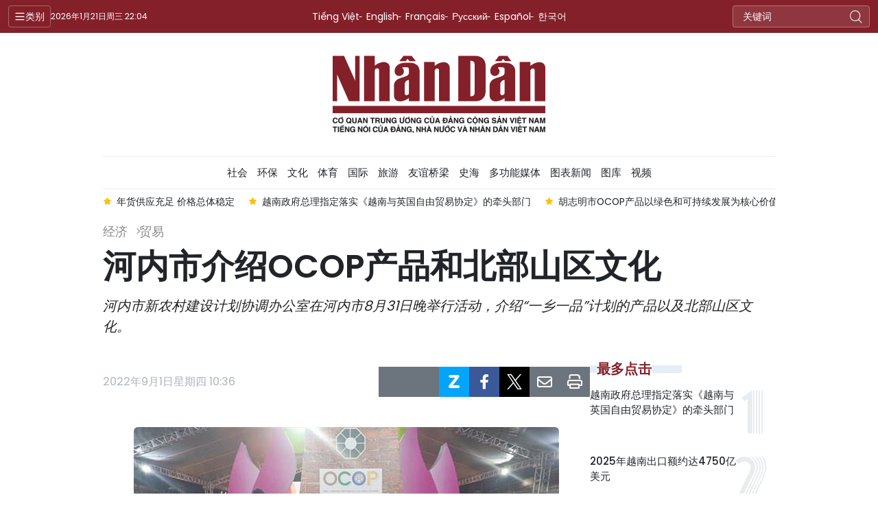

--- FILE ---
content_type: text/html;charset=utf-8
request_url: https://cn.nhandan.vn/article-post103031.html
body_size: 14372
content:
<!DOCTYPE html> <html lang="cn" class="languages cn"> <head> <title>河内市介绍OCOP产品和北部山区文化 | Nhan Dan Online</title> <meta name="description" content="河内市新农村建设计划协调办公室在河内市8月31日晚举行活动，介绍“一乡一品”计划的产品以及北部山区文化。"/> <meta name="keywords" content="OCOP产品"/> <meta name="news_keywords" content="OCOP产品"/> <meta http-equiv="Content-Type" content="text/html; charset=utf-8" /> <meta http-equiv="X-UA-Compatible" content="IE=edge"/> <meta http-equiv="refresh" content="1800" /> <meta name="revisit-after" content="1 days" /> <meta name="viewport" content="width=device-width, initial-scale=1"> <meta http-equiv="content-language" content="vi" /> <meta name="format-detection" content="telephone=no"/> <meta name="format-detection" content="address=no"/> <meta name="apple-mobile-web-app-capable" content="yes"> <meta name="apple-mobile-web-app-status-bar-style" content="black"> <meta name="apple-mobile-web-app-title" content="Nhan Dan Online"/> <meta name="referrer" content="no-referrer-when-downgrade"/> <link rel="shortcut icon" href="https://cdn.nhandan.vn/assets/web/styles/img/favicon.ico" type="image/x-icon" /> <link rel="preconnect" href="https://cn-cdn.nhandan.vn"/> <link rel="dns-prefetch" href="https://cn-cdn.nhandan.vn"/> <link rel="preconnect" href="//www.google-analytics.com" /> <link rel="preconnect" href="//www.googletagmanager.com" /> <link rel="preconnect" href="//stc.za.zaloapp.com" /> <link rel="preconnect" href="//fonts.googleapis.com" /> <link rel="preconnect" href="//pagead2.googlesyndication.com"/> <link rel="preconnect" href="//tpc.googlesyndication.com"/> <link rel="preconnect" href="//securepubads.g.doubleclick.net"/> <link rel="preconnect" href="//accounts.google.com"/> <link rel="preconnect" href="//adservice.google.com"/> <link rel="preconnect" href="//adservice.google.com.vn"/> <link rel="preconnect" href="//www.googletagservices.com"/> <link rel="preconnect" href="//partner.googleadservices.com"/> <link rel="preconnect" href="//tpc.googlesyndication.com"/> <link rel="preconnect" href="//za.zdn.vn"/> <link rel="preconnect" href="//sp.zalo.me"/> <link rel="preconnect" href="//connect.facebook.net"/> <link rel="preconnect" href="//www.facebook.com"/> <link rel="dns-prefetch" href="//www.google-analytics.com" /> <link rel="dns-prefetch" href="//www.googletagmanager.com" /> <link rel="dns-prefetch" href="//stc.za.zaloapp.com" /> <link rel="dns-prefetch" href="//fonts.googleapis.com" /> <link rel="dns-prefetch" href="//pagead2.googlesyndication.com"/> <link rel="dns-prefetch" href="//tpc.googlesyndication.com"/> <link rel="dns-prefetch" href="//securepubads.g.doubleclick.net"/> <link rel="dns-prefetch" href="//accounts.google.com"/> <link rel="dns-prefetch" href="//adservice.google.com"/> <link rel="dns-prefetch" href="//adservice.google.com.vn"/> <link rel="dns-prefetch" href="//www.googletagservices.com"/> <link rel="dns-prefetch" href="//partner.googleadservices.com"/> <link rel="dns-prefetch" href="//tpc.googlesyndication.com"/> <link rel="dns-prefetch" href="//za.zdn.vn"/> <link rel="dns-prefetch" href="//sp.zalo.me"/> <link rel="dns-prefetch" href="//connect.facebook.net"/> <link rel="dns-prefetch" href="//www.facebook.com"/> <link rel="dns-prefetch" href="//graph.facebook.com"/> <link rel="dns-prefetch" href="//static.xx.fbcdn.net"/> <link rel="dns-prefetch" href="//staticxx.facebook.com"/> <script> var cmsConfig = { domainDesktop: 'https://cn.nhandan.vn', domainMobile: 'https://cn.nhandan.vn', domainApi: 'https://cn-api.nhandan.vn', domainStatic: 'https://cn-cdn.nhandan.vn', domainLog: 'https://cn-log.nhandan.vn', googleAnalytics: 'G-WJFP3DWEM9,UA-88665205-6', siteId: 0, pageType: 1, objectId: 103031, adsZone: 53, adsLazy: true, antiAdblock: true, }; if (window.location.protocol !== 'https:' && window.location.hostname.indexOf('nhandan.vn') !== -1) { window.location = 'https://' + window.location.hostname + window.location.pathname + window.location.hash; } var USER_AGENT=window.navigator&&window.navigator.userAgent||"",IS_MOBILE=/Android|webOS|iPhone|iPod|BlackBerry|Windows Phone|IEMobile|Mobile Safari|Opera Mini/i.test(USER_AGENT),IS_REDIRECT=!1;function setCookie(e,o,i){var n=new Date,i=(n.setTime(n.getTime()+24*i*60*60*1e3),"expires="+n.toUTCString());document.cookie=e+"="+o+"; "+i+";path=/;"}function getCookie(e){var o=document.cookie.indexOf(e+"="),i=o+e.length+1;return!o&&e!==document.cookie.substring(0,e.length)||-1===o?null:(-1===(e=document.cookie.indexOf(";",i))&&(e=document.cookie.length),unescape(document.cookie.substring(i,e)))}IS_MOBILE&&getCookie("isDesktop")&&(setCookie("isDesktop",1,-1),window.location=window.location.pathname+window.location.search,IS_REDIRECT=!0); </script> <script> if(USER_AGENT && USER_AGENT.indexOf("facebot") <= 0 && USER_AGENT.indexOf("facebookexternalhit") <= 0) { var query = ''; var hash = ''; if (window.location.search) query = window.location.search; if (window.location.hash) hash = window.location.hash; var canonicalUrl = 'https://cn.nhandan.vn/article-post103031.html' + query + hash ; var curUrl = decodeURIComponent(window.location.href); if(!location.port && curUrl != canonicalUrl){ window.location.replace(canonicalUrl); } } </script> <meta name="author" content="Nhan Dan Online" /> <meta name="copyright" content="Copyright © 2026 by Nhan Dan Online" /> <meta name="RATING" content="GENERAL" /> <meta name="GENERATOR" content="Nhan Dan Online" /> <meta content="Nhan Dan Online" itemprop="sourceOrganization" name="source"/> <meta content="news" itemprop="genre" name="medium"/> <meta name="robots" content="noarchive, max-image-preview:large, index, follow" /> <meta name="GOOGLEBOT" content="noarchive, max-image-preview:large, index, follow" /> <link rel="canonical" href="https://cn.nhandan.vn/article-post103031.html" /> <meta property="og:site_name" content="Nhan Dan Online"/> <meta property="og:rich_attachment" content="true"/> <meta property="og:type" content="article"/> <meta property="og:url" content="https://cn.nhandan.vn/article-post103031.html"/> <meta property="og:image" content="https://cn-cdn.nhandan.vn/images/[base64]/vna-potal-khai-mac-su-kien-gioi-thieu-san-pham-ocop-gan-voi-van-hoa-cac-tinh-mien-nui-phia-bac-6308885-310.jpg.webp"/> <meta property="og:image:width" content="1200"/> <meta property="og:image:height" content="630"/> <meta property="og:title" content="河内市介绍OCOP产品和北部山区文化"/> <meta property="og:description" content="河内市新农村建设计划协调办公室在河内市8月31日晚举行活动，介绍“一乡一品”计划的产品以及北部山区文化。"/> <meta name="twitter:card" value="summary"/> <meta name="twitter:url" content="https://cn.nhandan.vn/article-post103031.html"/> <meta name="twitter:title" content="河内市介绍OCOP产品和北部山区文化"/> <meta name="twitter:description" content="河内市新农村建设计划协调办公室在河内市8月31日晚举行活动，介绍“一乡一品”计划的产品以及北部山区文化。"/> <meta name="twitter:image" content="https://cn-cdn.nhandan.vn/images/[base64]/vna-potal-khai-mac-su-kien-gioi-thieu-san-pham-ocop-gan-voi-van-hoa-cac-tinh-mien-nui-phia-bac-6308885-310.jpg.webp"/> <meta name="twitter:site" content="@Nhan Dan Online"/> <meta name="twitter:creator" content="@Nhan Dan Online"/> <meta property="article:publisher" content="https://www.facebook.com/nhandandientutiengviet" /> <meta property="article:tag" content="'OCOP产品'"/> <meta property="article:section" content="经济,贸易" /> <meta property="article:published_time" content="2022-09-01T17:36:22+0700"/> <meta property="article:modified_time" content="2022-09-01T18:45:20+0700"/> <script type="application/ld+json"> { "@context": "http://schema.org", "@type": "Organization", "name": "Nhan Dan Online", "url": "https://cn.nhandan.vn", "logo": "https://cn-cdn.nhandan.vn/assets/web/styles/img/logo.png", "foundingDate": "1951", "founders": [ { "@type": "Person", "name": "Cơ quan Trung ương của Đảng Cộng sản Việt Nam, Tiếng nói của Đảng, Nhà nước và nhân dân Việt Nam" } ], "address": [ { "@type": "PostalAddress", "streetAddress": "71 Hàng Trống, Hà Nội", "addressLocality": "Hà Nội City", "addressRegion": "Northeast", "postalCode": "100000", "addressCountry": "VNM" } ], "contactPoint": [ { "@type": "ContactPoint", "telephone": "+84-243-825-4231", "contactType": "customer service" }, { "@type": "ContactPoint", "telephone": "+84-243-825-4232", "contactType": "customer service" } ], "sameAs": ["https://www.facebook.com/nhandandientutiengviet", "https://www.youtube.com/@radionhandan", "https://www.youtube.com/@baonhandanmedia"] } </script> <script type="application/ld+json"> { "@context" : "https://schema.org", "@type" : "WebSite", "name": "Nhan Dan Online", "url": "https://cn.nhandan.vn", "alternateName" : "Báo Nhân Dân, Cơ quan của Cơ quan Trung ương của Đảng Cộng sản Việt Nam, Tiếng nói của Đảng, Nhà nước và nhân dân Việt Nam", "potentialAction": { "@type": "SearchAction", "target": { "@type": "EntryPoint", "urlTemplate": "https://cn.nhandan.vn/search/?q={search_term_string}" }, "query-input": "required name=search_term_string" } } </script> <script type="application/ld+json"> { "@context":"http://schema.org", "@type":"BreadcrumbList", "itemListElement":[ { "@type":"ListItem", "position":1, "item":{ "@id":"https://cn.nhandan.vn/economic_commercial/", "name":"贸易" } } ] } </script> <script type="application/ld+json"> { "@context": "http://schema.org", "@type": "NewsArticle", "mainEntityOfPage":{ "@type":"WebPage", "@id":"https://cn.nhandan.vn/article-post103031.html" }, "headline": "河内市介绍OCOP产品和北部山区文化", "description": "河内市新农村建设计划协调办公室在河内市8月31日晚举行活动，介绍“一乡一品”计划的产品以及北部山区文化。", "image": { "@type": "ImageObject", "url": "https://cn-cdn.nhandan.vn/images/[base64]/vna-potal-khai-mac-su-kien-gioi-thieu-san-pham-ocop-gan-voi-van-hoa-cac-tinh-mien-nui-phia-bac-6308885-310.jpg.webp", "width" : 1200, "height" : 675 }, "datePublished": "2022-09-01T17:36:22+0700", "dateModified": "2022-09-01T18:45:20+0700", "author": { "@type": "Person", "name": "" }, "publisher": { "@type": "Organization", "name": "Nhan Dan Online", "logo": { "@type": "ImageObject", "url": "https://cn-cdn.nhandan.vn/assets/web/styles/img/logo.png" } } } </script> <link rel="preload" href="https://en-cdn.nhandan.vn/assets/web/styles/css/main.min-1.0.21.css" as="style"> <link rel="preload" href="https://en-cdn.nhandan.vn/assets/web/js/main.min-1.0.17.js" as="script"> <link rel="preload" href="https://en-cdn.nhandan.vn/assets/web/js/detail.min-1.0.7.js" as="script"> <link id="cms-style" rel="stylesheet" href="https://en-cdn.nhandan.vn/assets/web/styles/css/main.min-1.0.21.css"> <script type="text/javascript"> var _metaOgUrl = 'https://cn.nhandan.vn/article-post103031.html'; var page_title = document.title; var tracked_url = window.location.pathname + window.location.search + window.location.hash; var cate_path = 'economic_commercial'; if (cate_path.length > 0) { tracked_url = "/" + cate_path + tracked_url; } </script> <script async="" src="https://www.googletagmanager.com/gtag/js?id=G-WJFP3DWEM9"></script> <script> window.dataLayer = window.dataLayer || []; function gtag(){dataLayer.push(arguments);} gtag('js', new Date()); gtag('config', 'G-WJFP3DWEM9', {page_path: tracked_url}); gtag('config', 'UA-88665205-6', {page_path: tracked_url}); </script> <script>window.dataLayer = window.dataLayer || [];dataLayer.push({'pageCategory': '/economic_commercial'});</script> <script> window.dataLayer = window.dataLayer || []; dataLayer.push({ 'event': 'Pageview', 'articleId': '103031', 'articleTitle': '河内市介绍OCOP产品和北部山区文化', 'articleCategory': '经济,贸易', 'articleAlowAds': true, 'articleType': 'detail\-normal', 'articleTags': 'OCOP产品', 'articlePublishDate': '2022-09-01T17:36:22+0700', 'articleThumbnail': 'https://cn-cdn.nhandan.vn/images/[base64]/vna-potal-khai-mac-su-kien-gioi-thieu-san-pham-ocop-gan-voi-van-hoa-cac-tinh-mien-nui-phia-bac-6308885-310.jpg.webp', 'articleShortUrl': 'https://cn.nhandan.vn/article-post103031.html', 'articleFullUrl': 'https://cn.nhandan.vn/article-post103031.html', }); </script> <script type='text/javascript'> gtag('event', 'article_page',{ 'articleId': '103031', 'articleTitle': '河内市介绍OCOP产品和北部山区文化', 'articleCategory': '经济,贸易', 'articleAlowAds': true, 'articleType': 'detail\-normal', 'articleTags': 'OCOP产品', 'articlePublishDate': '2022-09-01T17:36:22+0700', 'articleThumbnail': 'https://cn-cdn.nhandan.vn/images/[base64]/vna-potal-khai-mac-su-kien-gioi-thieu-san-pham-ocop-gan-voi-van-hoa-cac-tinh-mien-nui-phia-bac-6308885-310.jpg.webp', 'articleShortUrl': 'https://cn.nhandan.vn/article-post103031.html', 'articleFullUrl': 'https://cn.nhandan.vn/article-post103031.html', }); </script> <script type="text/javascript"> (function() { var _sf_async_config = window._sf_async_config = (window._sf_async_config || {}); _sf_async_config.uid = 66981; _sf_async_config.domain = 'nhandan.vn'; _sf_async_config.flickerControl = false; _sf_async_config.useCanonical = true; _sf_async_config.useCanonicalDomain = true; _sf_async_config.sections = '经济,贸易'; _sf_async_config.authors = ''; function loadChartbeat() { var e = document.createElement('script'); var n = document.getElementsByTagName('script')[0]; e.type = 'text/javascript'; e.async = true; e.src = '//static.chartbeat.com/js/chartbeat.js';; n.parentNode.insertBefore(e, n); } loadChartbeat(); })(); </script> <script async src="//static.chartbeat.com/js/chartbeat_mab.js"></script> <script async src="https://sp.zalo.me/plugins/sdk.js"></script> </head> <body class="detail-normal"> <div id="sdaWeb_SdaMasthead" class="rennab rennab-top" data-platform="1" data-position="Web_SdaMasthead" style="display:none"> </div> <header class="site-header"> <div class="topnav"> <p class="menu">类别</p> <time class="time" id="today"></time> <a href="/" class="logo" title="Nhan Dan Online">Nhan Dan Online</a> <div class="language"> <a href="https://nhandan.vn/" target="_blank" title="Tiếng Việt">Tiếng Việt</a> <a href="https://en.nhandan.vn" target="_blank" title="English">English</a> <a href="https://fr.nhandan.vn" target="_blank" title="Français">Français</a> <a href="https://ru.nhandan.vn" target="_blank" title="Русский">Русский</a> <a href="https://es.nhandan.vn" target="_blank" title="Español">Español</a> <a href="https://kr.nhandan.vn" target="_blank" title="한국어">한국어</a> </div> <div class="search-form"> <input class="txtsearch" placeholder="关键词"/> <i class="ic-search btn_search"></i> </div> </div> <div class="navigation"> <div class="wrapper"> <ul class="menu"> <li> <a class="" href="https://cn.nhandan.vn/political/" title="政治">政治</a> <i class="ic-right"></i> <ul class="sub-menu"> <li> <a href="https://cn.nhandan.vn/national_news/" title="内政">内政</a> </li> <li> <a href="https://cn.nhandan.vn/national_relationship/" title="对外">对外</a> </li> <li> <a href="https://cn.nhandan.vn/national_review/" title="时评">时评</a> </li> </ul> </li> <li> <a class="active" href="https://cn.nhandan.vn/economic/" title="经济">经济</a> <i class="ic-right"></i> <ul class="sub-menu"> <li> <a href="https://cn.nhandan.vn/investment_economic/" title="投资">投资</a> </li> <li> <a href="https://cn.nhandan.vn/economic_commercial/" title="贸易">贸易</a> </li> <li> <a href="https://cn.nhandan.vn/finalcial/" title="金融-股市">金融-股市</a> </li> <li> <a href="https://cn.nhandan.vn/economy_intergration/" title="融入国际经济">融入国际经济</a> </li> <li> <a href="https://cn.nhandan.vn/economic_policy/" title="越南经济政策">越南经济政策</a> </li> </ul> </li> <li> <a class="" href="https://cn.nhandan.vn/society/" title="社会">社会</a> <i class="ic-right"></i> <ul class="sub-menu"> <li> <a href="https://cn.nhandan.vn/education/" title="教育">教育</a> </li> <li> <a href="https://cn.nhandan.vn/scientic/" title="科技">科技</a> </li> <li> <a href="https://cn.nhandan.vn/law/" title="法律">法律</a> </li> </ul> </li> <li> <a class="" href="https://cn.nhandan.vn/environment/" title="环保">环保</a> </li> <li> <a class="" href="https://cn.nhandan.vn/culture/" title="文化">文化</a> </li> <li> <a class="" href="https://cn.nhandan.vn/sports/" title="体育">体育</a> <i class="ic-right"></i> <ul class="sub-menu"> <li> <a href="https://cn.nhandan.vn/the-thao-trong-nuoc/" title="国内体育">国内体育</a> </li> <li> <a href="https://cn.nhandan.vn/the-thao-nuoc-ngoai/" title="国际体育">国际体育</a> </li> </ul> </li> <li> <a class="" href="https://cn.nhandan.vn/international/" title="国际">国际</a> <i class="ic-right"></i> <ul class="sub-menu"> <li> <a href="https://cn.nhandan.vn/hot_news/" title="热点新闻">热点新闻</a> </li> <li> <a href="https://cn.nhandan.vn/in_forcus/" title="国际焦点">国际焦点</a> </li> </ul> </li> <li> <a class="" href="https://cn.nhandan.vn/tourism/" title="旅游">旅游</a> <i class="ic-right"></i> <ul class="sub-menu"> <li> <a href="https://cn.nhandan.vn/tourism_destination/" title="旅游景点">旅游景点</a> </li> <li> <a href="https://cn.nhandan.vn/tourism_food/" title="越南佳肴">越南佳肴</a> </li> </ul> </li> <li> <a class="" href="https://cn.nhandan.vn/friendship_bridge/" title="友谊桥梁">友谊桥梁</a> <i class="ic-right"></i> <ul class="sub-menu"> <li> <a href="https://cn.nhandan.vn/fb_vietnam_international/" title="越南与世界">越南与世界</a> </li> <li> <a href="https://cn.nhandan.vn/fb_vietnam_china/" title="越中友谊">越中友谊</a> </li> </ul> </li> <li> <a class="" href="https://cn.nhandan.vn/documentation/" title="史海">史海</a> <i class="ic-right"></i> <ul class="sub-menu"> <li> <a href="https://cn.nhandan.vn/important-documents/" title="资料文件">资料文件</a> </li> </ul> </li> <li> <a class="" href="https://cn.nhandan.vn/photo-news/" title="图库">图库</a> <i class="ic-right"></i> <ul class="sub-menu"> <li> <a href="https://cn.nhandan.vn/national-diplomatic/" title="内政-外交">内政-外交</a> </li> <li> <a href="https://cn.nhandan.vn/economy/" title="经贸">经贸</a> </li> <li> <a href="https://cn.nhandan.vn/social-cultural/" title="社会-文化">社会-文化</a> </li> <li> <a href="https://cn.nhandan.vn/风土人情/" title="风土人情">风土人情</a> </li> </ul> </li> <li> <a class="" href="https://cn.nhandan.vn/multimedia/" title="视频">视频</a> </li> <li> <a class="" href="https://cn.nhandan.vn/mega-story/" title="多功能媒体">多功能媒体</a> </li> <li> <a class="" href="https://cn.nhandan.vn/infographic/" title="图表新闻">图表新闻</a> </li> <li> <a href="/about-us.html" title="人民报社简介">人民报社简介</a> </li> </ul> </div> </div> <a class="nhandan-logo" href="/" title="Nhan Dan Online">Nhan Dan Online</a> <div class="wrapper-menu"> <ul class="menu container"> <li><a href="/" title="Home"><i class="ic-home"></i></a></li> <li> <a class="" href="https://cn.nhandan.vn/political/" title="政治">政治</a> <ul class="sub-menu"> <li> <a href="https://cn.nhandan.vn/national_news/" title="内政">内政</a> </li> <li> <a href="https://cn.nhandan.vn/national_relationship/" title="对外">对外</a> </li> <li> <a href="https://cn.nhandan.vn/national_review/" title="时评">时评</a> </li> </ul> </li> <li> <a class="active" href="https://cn.nhandan.vn/economic/" title="经济">经济</a> <ul class="sub-menu"> <li> <a href="https://cn.nhandan.vn/investment_economic/" title="投资">投资</a> </li> <li> <a href="https://cn.nhandan.vn/economic_commercial/" title="贸易">贸易</a> </li> <li> <a href="https://cn.nhandan.vn/finalcial/" title="金融-股市">金融-股市</a> </li> <li> <a href="https://cn.nhandan.vn/economy_intergration/" title="融入国际经济">融入国际经济</a> </li> <li> <a href="https://cn.nhandan.vn/economic_policy/" title="越南经济政策">越南经济政策</a> </li> </ul> </li> <li> <a class="" href="https://cn.nhandan.vn/society/" title="社会">社会</a> <ul class="sub-menu"> <li> <a href="https://cn.nhandan.vn/education/" title="教育">教育</a> </li> <li> <a href="https://cn.nhandan.vn/scientic/" title="科技">科技</a> </li> <li> <a href="https://cn.nhandan.vn/law/" title="法律">法律</a> </li> </ul> </li> <li> <a class="" href="https://cn.nhandan.vn/environment/" title="环保">环保</a> </li> <li> <a class="" href="https://cn.nhandan.vn/culture/" title="文化">文化</a> </li> <li> <a class="" href="https://cn.nhandan.vn/sports/" title="体育">体育</a> <ul class="sub-menu"> <li> <a href="https://cn.nhandan.vn/the-thao-trong-nuoc/" title="国内体育">国内体育</a> </li> <li> <a href="https://cn.nhandan.vn/the-thao-nuoc-ngoai/" title="国际体育">国际体育</a> </li> </ul> </li> <li> <a class="" href="https://cn.nhandan.vn/international/" title="国际">国际</a> <ul class="sub-menu"> <li> <a href="https://cn.nhandan.vn/hot_news/" title="热点新闻">热点新闻</a> </li> <li> <a href="https://cn.nhandan.vn/in_forcus/" title="国际焦点">国际焦点</a> </li> </ul> </li> <li> <a class="" href="https://cn.nhandan.vn/tourism/" title="旅游">旅游</a> <ul class="sub-menu"> <li> <a href="https://cn.nhandan.vn/tourism_destination/" title="旅游景点">旅游景点</a> </li> <li> <a href="https://cn.nhandan.vn/tourism_food/" title="越南佳肴">越南佳肴</a> </li> </ul> </li> <li> <a class="" href="https://cn.nhandan.vn/friendship_bridge/" title="友谊桥梁">友谊桥梁</a> <ul class="sub-menu"> <li> <a href="https://cn.nhandan.vn/fb_vietnam_international/" title="越南与世界">越南与世界</a> </li> <li> <a href="https://cn.nhandan.vn/fb_vietnam_china/" title="越中友谊">越中友谊</a> </li> </ul> </li> <li> <a class="" href="https://cn.nhandan.vn/documentation/" title="史海">史海</a> <ul class="sub-menu"> <li> <a href="https://cn.nhandan.vn/important-documents/" title="资料文件">资料文件</a> </li> </ul> </li> <li> <a class="" href="https://cn.nhandan.vn/mega-story/" title="多功能媒体">多功能媒体</a> </li> <li> <a class="" href="https://cn.nhandan.vn/infographic/" title="图表新闻">图表新闻</a> </li> <li> <a class="" href="https://cn.nhandan.vn/photo-news/" title="图库">图库</a> <ul class="sub-menu"> <li> <a href="https://cn.nhandan.vn/national-diplomatic/" title="内政-外交">内政-外交</a> </li> <li> <a href="https://cn.nhandan.vn/economy/" title="经贸">经贸</a> </li> <li> <a href="https://cn.nhandan.vn/social-cultural/" title="社会-文化">社会-文化</a> </li> <li> <a href="https://cn.nhandan.vn/风土人情/" title="风土人情">风土人情</a> </li> </ul> </li> <li> <a class="" href="https://cn.nhandan.vn/multimedia/" title="视频">视频</a> </li> </ul> </div> <div class="container"> <div class="news swiper"> <div class="swiper-wrapper"> <a href="https://cn.nhandan.vn/article-post148804.html" class="swiper-slide text cms-link" title="2025年越南出口额约达4750亿美元">2025年越南出口额约达4750亿美元</a> <a href="https://cn.nhandan.vn/article-post148737.html" class="swiper-slide text cms-link" title="年货供应充足 价格总体稳定">年货供应充足 价格总体稳定</a> <a href="https://cn.nhandan.vn/article-post148636.html" class="swiper-slide text cms-link" title="越南政府总理指定落实《越南与英国自由贸易协定》的牵头部门">越南政府总理指定落实《越南与英国自由贸易协定》的牵头部门</a> <a href="https://cn.nhandan.vn/article-post148596.html" class="swiper-slide text cms-link" title="胡志明市OCOP产品以绿色和可持续发展为核心价值">胡志明市OCOP产品以绿色和可持续发展为核心价值</a> <a href="https://cn.nhandan.vn/article-post148570.html" class="swiper-slide text cms-link" title="劳保贸易经济区：发挥东西经济走廊贸易枢纽作用">劳保贸易经济区：发挥东西经济走廊贸易枢纽作用</a> </div> </div> </div> </header> <div class="site-body"> <div id="sdaWeb_SdaBackground" class="rennab " data-platform="1" data-position="Web_SdaBackground" style="display:none"> </div> <div class="container"> <div id="sdaWeb_SdaTop" class="rennab " data-platform="1" data-position="Web_SdaTop" style="display:none"> </div> <div class="article"> <div class="breadcrumb breadcrumb-detail"> <h2 class="main"> <a href="https://cn.nhandan.vn/economic/" title="经济">经济</a> </h2> <h2 class="main"> <a href="https://cn.nhandan.vn/economic_commercial/" title="贸易" class="active">贸易</a> </h2> </div> <div class="article__header"> <h1 class="article__title cms-title"> 河内市介绍OCOP产品和北部山区文化 </h1> <div class="article__sapo cms-desc"> <em></em>河内市新农村建设计划协调办公室在河内市8月31日晚举行活动，介绍“一乡一品”计划的产品以及北部山区文化。 </div> <div id="sdaWeb_SdaArticleAfterSapo" class="rennab " data-platform="1" data-position="Web_SdaArticleAfterSapo" style="display:none"> </div> </div> <div class="col"> <div class="main-col content-col"> <div class="article__meta"> <time class="time" datetime="2022-09-01T17:36:22+0700" data-time="1662028582" data-format="long">2022年09月01日星期四 17:36</time> <meta class="cms-date" itemprop="datePublished" content="2022-09-01T17:36:22+0700"> <div class="features article__social"> <button class="weibo" data-rel="weibo" data-href="https://cn.nhandan.vn/article-post103031.html" title="Weibo"><i class="weibo"></i></button> <button class="wechat" data-rel="wechat" data-href="https://cn.nhandan.vn/article-post103031.html" title="Wechat"><i class="wechat"></i></button> <a href="javascript:void(0);" class="zalo zalo-share-button" title="Zalo" data-href="https://cn.nhandan.vn/article-post103031.html" data-oaid="342066505784138899" data-layout="1" data-color="blue" data-customize="true"> <i class="ic-zalo"></i></a> <a href="javascript:void(0);" class="item fb" data-href="https://cn.nhandan.vn/article-post103031.html" data-rel="facebook" title="Facebook"><i class="ic-facebook"></i></a> <a href="javascript:void(0);" class="item twitter" data-href="https://cn.nhandan.vn/article-post103031.html" data-rel="twitter" title="Twitter"><i class="ic-twitter"></i></a> <a href="javascript:void(0);" class="mail sendmail" data-href="https://cn.nhandan.vn/article-post103031.html" title="Gửi mail"><i class="ic-email"></i></a> <a href="javascript:void(0);" class="print sendprint" title="Print" data-href="/print.html?id=103031"> <i class="ic-print"></i></a> </div> </div> <figure class="article__avatar "> <img class="cms-photo" src="https://cn-cdn.nhandan.vn/images/[base64]/vna-potal-khai-mac-su-kien-gioi-thieu-san-pham-ocop-gan-voi-van-hoa-cac-tinh-mien-nui-phia-bac-6308885-310.jpg" alt="“一乡一品”展位。（图片来源：越通社 ）" cms-photo-caption="“一乡一品”展位。（图片来源：越通社 ）"/> <figcaption>“一乡一品”展位。（图片来源：越通社 ）</figcaption> </figure> <div id="sdaWeb_SdaArticleAfterAvatar" class="rennab " data-platform="1" data-position="Web_SdaArticleAfterAvatar" style="display:none"> </div> <div class="article__body zce-content-body cms-body" itemprop="articleBody"> <p>河内市新农村建设计划协调办公室副主任阮文志表示，该活动为各组织和个人推介“一乡一品”计划的产品和全国各地土特产，促进贸易活动等提供平台。</p>
<p>“一乡一品”计划目标是到2025年至少推出1万个产品，是农村地区经济发展核心计划，也是2021-2025年阶段国家新农村建设目标计划的重要任务。</p>
<div class="sda_middle"> <div id="sdaWeb_SdaArticleMiddle" class="rennab fyi" data-platform="1" data-position="Web_SdaArticleMiddle"> </div>
</div>
<p>河内市共有1350个手工艺村，是全国手工艺村总数最多的地方。河内市每个手工艺村都有自己的特色，创造出具有民族文化特色的独特而精致的产品。河内市9900多种农产品和食品贴有可追溯性的二维码。</p>
<p>目前，河内市共有1649个OCOP产品，在市场上逐步站稳脚跟，受到广大消费者的青睐，助力农民扩大生产规模，提高产品价值，从而提高农民的物质和精神生活条件。</p>
<p>为可持续发展OCOP的产品，河内市正在集中解决五个基本问题，包括打造品牌；原材料规划与发展；发展有机农业、应用高科技、加工工业和收获后保鲜技术；实现投资资源多样化，开拓与扩大市场，深入参加国内外供应链。（完）</p> <div id="sdaWeb_SdaArticleAfterBody" class="rennab " data-platform="1" data-position="Web_SdaArticleAfterBody" style="display:none"> </div> </div> <div class="article-footer"> <div class="related-news"> <h3 class="box-heading"> <span class="title">相关资讯</span> </h3> <div class="box-content" data-source="related-news"> <article class="story"> <h2 class="story__heading" data-tracking="102480"> <a class=" cms-link" href="https://cn.nhandan.vn/article-post102480.html" title="2022年河内OCOP产品周开幕"> 2022年河内OCOP产品周开幕 </a> </h2> </article> <article class="story"> <h2 class="story__heading" data-tracking="102557"> <a class=" cms-link" href="https://cn.nhandan.vn/article-post102557.html" title="越南OCOP产品大力进入日本超市体系"> 越南OCOP产品大力进入日本超市体系 </a> </h2> </article> <article class="story"> <h2 class="story__heading" data-tracking="96298"> <a class=" cms-link" href="https://cn.nhandan.vn/article-post96298.html" title="越南OCOP产品走出国门"> 越南OCOP产品走出国门 </a> </h2> </article> <article class="story"> <h2 class="story__heading" data-tracking="92121"> <a class=" cms-link" href="https://cn.nhandan.vn/article-post92121.html" title="河内市OCOP产品数量领先全国【图表新闻】"> 河内市OCOP产品数量领先全国【图表新闻】 </a> </h2> </article> </div> </div> <div id="sdaWeb_SdaArticleAfterRelated" class="rennab " data-platform="1" data-position="Web_SdaArticleAfterRelated" style="display:none"> </div> <div class="article__tag"> <a href="https://cn.nhandan.vn/tag/ocop-6-tag4289.html" title="OCOP产品">OCOP产品</a> </div> <div class="article-comment" data-id="103031" data-type="20"></div> <div id="sdaWeb_SdaArticleAfterComment" class="rennab " data-platform="1" data-position="Web_SdaArticleAfterComment" style="display:none"> </div> </div> </div> <div class="sub-col sidebar-right"> <div id="sidebar-top-1"> <div id="sdaWeb_SdaRight1" class="rennab " data-platform="1" data-position="Web_SdaRight1" style="display:none"> </div> <div id="sdaWeb_SdaRight2" class="rennab " data-platform="1" data-position="Web_SdaRight2" style="display:none"> </div> <div class="trending fyi-position"> <div class="box-heading"> <span class="title"> 最多点击 </span> </div> <div class="box-content" data-source="mostread-news"> <article class="story"> <h4 class="story__heading" data-tracking="148636"> <a class=" cms-link" href="https://cn.nhandan.vn/article-post148636.html" title="越南政府总理指定落实《越南与英国自由贸易协定》的牵头部门"> 越南政府总理指定落实《越南与英国自由贸易协定》的牵头部门 </a> </h4> </article> <article class="story"> <h4 class="story__heading" data-tracking="148804"> <a class=" cms-link" href="https://cn.nhandan.vn/article-post148804.html" title="2025年越南出口额约达4750亿美元"> 2025年越南出口额约达4750亿美元 </a> </h4> </article> <article class="story"> <h4 class="story__heading" data-tracking="148737"> <a class=" cms-link" href="https://cn.nhandan.vn/article-post148737.html" title="年货供应充足 价格总体稳定"> 年货供应充足 价格总体稳定 </a> </h4> </article> <article class="story"> <h4 class="story__heading" data-tracking="148732"> <a class=" cms-link" href="https://cn.nhandan.vn/article-post148732.html" title="[直播] 越南U23队以0比3不敌中国U23队，将与韩国U23队争夺季军"> [直播] 越南U23队以0比3不敌中国U23队，将与韩国U23队争夺季军 </a> </h4> </article> <article class="story"> <h4 class="story__heading" data-tracking="148699"> <a class=" cms-link" href="https://cn.nhandan.vn/article-post148699.html" title="越南U23队决心再创奇迹"> 越南U23队决心再创奇迹 </a> </h4> </article> </div> </div> <div class="top-stories fyi-position"> <div class="box-heading"> <span class="title">滚动新闻</span> </div> <div class="box-content" data-source="latest-news"> <article class="story"> <time class="time" datetime="2026-01-21T22:28:58+0700" data-time="1769009338"> 2026年01月21日星期三 22:28 </time> <h2 class="story__heading" data-tracking="148804"> <a class=" cms-link" href="https://cn.nhandan.vn/article-post148804.html" title="2025年越南出口额约达4750亿美元"> 2025年越南出口额约达4750亿美元 </a> </h2> <div class="story__summary story__shorten"> <p>得益于政府和政府总理的密切而果断的指导，以及各部委和机构以高度责任感主动参与，尽管国际经济贸易环境动荡，2025年越南的出口活动继续保持增长势头。</p> </div> </article> <article class="story"> <time class="time" datetime="2026-01-20T23:10:26+0700" data-time="1768925426"> 2026年01月20日星期二 23:10 </time> <h2 class="story__heading" data-tracking="148737"> <a class=" cms-link" href="https://cn.nhandan.vn/article-post148737.html" title="年货供应充足 价格总体稳定"> 年货供应充足 价格总体稳定 </a> </h2> </article> <article class="story"> <time class="time" datetime="2026-01-19T15:33:08+0700" data-time="1768811588"> 2026年01月19日星期一 15:33 </time> <h2 class="story__heading" data-tracking="148636"> <a class=" cms-link" href="https://cn.nhandan.vn/article-post148636.html" title="越南政府总理指定落实《越南与英国自由贸易协定》的牵头部门"> 越南政府总理指定落实《越南与英国自由贸易协定》的牵头部门 </a> </h2> </article> <article class="story"> <time class="time" datetime="2026-01-18T14:40:18+0700" data-time="1768722018"> 2026年01月18日星期日 14:40 </time> <h2 class="story__heading" data-tracking="148596"> <a class=" cms-link" href="https://cn.nhandan.vn/article-post148596.html" title="胡志明市OCOP产品以绿色和可持续发展为核心价值"> 胡志明市OCOP产品以绿色和可持续发展为核心价值 </a> </h2> </article> <article class="story"> <time class="time" datetime="2026-01-17T15:28:44+0700" data-time="1768638524"> 2026年01月17日星期六 15:28 </time> <h2 class="story__heading" data-tracking="148570"> <a class=" cms-link" href="https://cn.nhandan.vn/article-post148570.html" title="劳保贸易经济区：发挥东西经济走廊贸易枢纽作用"> 劳保贸易经济区：发挥东西经济走廊贸易枢纽作用 </a> </h2> </article> </div> </div> <div id="sdaWeb_SdaRight3" class="rennab " data-platform="1" data-position="Web_SdaRight3" style="display:none"> </div> </div><div id="sidebar-sticky-1"> <div id="sdaWeb_SdaLeftSticky" class="rennab " data-platform="1" data-position="Web_SdaLeftSticky" style="display:none"> </div> </div> </div> </div> </div> <div class="many-pack decor-top"> <h3 class="box-heading"> <a href="https://cn.nhandan.vn/economic_commercial/" title="贸易" class="title"> 特别推荐 </a> </h3> <div class="box-content content-list" data-source="recommendation-53"> <article class="story"> <figure class="story__thumb"> <a class="cms-link" href="https://cn.nhandan.vn/article-post148804.html" title="2025年越南出口额约达4750亿美元"> <img class="lazyload" src="[data-uri]" data-src="https://cn-cdn.nhandan.vn/images/3a02f14e96e60dfdee76b8b51f89bf2afa06f49208eadb527e8fb977670df622f2ac07c94e81d20885192a9ccecbc815/xk.jpg.webp" data-srcset="https://cn-cdn.nhandan.vn/images/3a02f14e96e60dfdee76b8b51f89bf2afa06f49208eadb527e8fb977670df622f2ac07c94e81d20885192a9ccecbc815/xk.jpg.webp 1x, https://cn-cdn.nhandan.vn/images/414a9467214f2d17e57663e1a989517cfa06f49208eadb527e8fb977670df622f2ac07c94e81d20885192a9ccecbc815/xk.jpg.webp 2x" alt="附图。"> <noscript><img src="https://cn-cdn.nhandan.vn/images/3a02f14e96e60dfdee76b8b51f89bf2afa06f49208eadb527e8fb977670df622f2ac07c94e81d20885192a9ccecbc815/xk.jpg.webp" srcset="https://cn-cdn.nhandan.vn/images/3a02f14e96e60dfdee76b8b51f89bf2afa06f49208eadb527e8fb977670df622f2ac07c94e81d20885192a9ccecbc815/xk.jpg.webp 1x, https://cn-cdn.nhandan.vn/images/414a9467214f2d17e57663e1a989517cfa06f49208eadb527e8fb977670df622f2ac07c94e81d20885192a9ccecbc815/xk.jpg.webp 2x" alt="附图。" class="image-fallback"></noscript> </a> </figure> <h2 class="story__heading" data-tracking="148804"> <a class=" cms-link" href="https://cn.nhandan.vn/article-post148804.html" title="2025年越南出口额约达4750亿美元"> 2025年越南出口额约达4750亿美元 </a> </h2> </article> <article class="story"> <figure class="story__thumb"> <a class="cms-link" href="https://cn.nhandan.vn/article-post148737.html" title="年货供应充足 价格总体稳定"> <img class="lazyload" src="[data-uri]" data-src="https://cn-cdn.nhandan.vn/images/6aa1c830ca1a7ac4482e7c75e8f294ccf52394d8103803ddfd1fcbc37dc9f263de892d7145b7a7547c7482b2fe36360a3e89ce18ccd003aa10e8b14a867ff8dc/hangtet.jpg.webp" data-srcset="https://cn-cdn.nhandan.vn/images/6aa1c830ca1a7ac4482e7c75e8f294ccf52394d8103803ddfd1fcbc37dc9f263de892d7145b7a7547c7482b2fe36360a3e89ce18ccd003aa10e8b14a867ff8dc/hangtet.jpg.webp 1x, https://cn-cdn.nhandan.vn/images/7e849ffaef2cebb071e545a83d3f8fa0f52394d8103803ddfd1fcbc37dc9f263de892d7145b7a7547c7482b2fe36360a3e89ce18ccd003aa10e8b14a867ff8dc/hangtet.jpg.webp 2x" alt="春节临近，河静省各大超市系统消费热度持续攀升。"> <noscript><img src="https://cn-cdn.nhandan.vn/images/6aa1c830ca1a7ac4482e7c75e8f294ccf52394d8103803ddfd1fcbc37dc9f263de892d7145b7a7547c7482b2fe36360a3e89ce18ccd003aa10e8b14a867ff8dc/hangtet.jpg.webp" srcset="https://cn-cdn.nhandan.vn/images/6aa1c830ca1a7ac4482e7c75e8f294ccf52394d8103803ddfd1fcbc37dc9f263de892d7145b7a7547c7482b2fe36360a3e89ce18ccd003aa10e8b14a867ff8dc/hangtet.jpg.webp 1x, https://cn-cdn.nhandan.vn/images/7e849ffaef2cebb071e545a83d3f8fa0f52394d8103803ddfd1fcbc37dc9f263de892d7145b7a7547c7482b2fe36360a3e89ce18ccd003aa10e8b14a867ff8dc/hangtet.jpg.webp 2x" alt="春节临近，河静省各大超市系统消费热度持续攀升。" class="image-fallback"></noscript> </a> </figure> <h2 class="story__heading" data-tracking="148737"> <a class=" cms-link" href="https://cn.nhandan.vn/article-post148737.html" title="年货供应充足 价格总体稳定"> 年货供应充足 价格总体稳定 </a> </h2> </article> <article class="story"> <figure class="story__thumb"> <a class="cms-link" href="https://cn.nhandan.vn/article-post148636.html" title="越南政府总理指定落实《越南与英国自由贸易协定》的牵头部门"> <img class="lazyload" src="[data-uri]" data-src="https://cn-cdn.nhandan.vn/images/3a02f14e96e60dfdee76b8b51f89bf2a576928702bb3cfde98c20e383e55bc4252c8b8ad58db07abcfe5fdd6e41c69a094e6962a146cb7f43653cef6a98263cb/ukvfta.jpg.webp" data-srcset="https://cn-cdn.nhandan.vn/images/3a02f14e96e60dfdee76b8b51f89bf2a576928702bb3cfde98c20e383e55bc4252c8b8ad58db07abcfe5fdd6e41c69a094e6962a146cb7f43653cef6a98263cb/ukvfta.jpg.webp 1x, https://cn-cdn.nhandan.vn/images/414a9467214f2d17e57663e1a989517c576928702bb3cfde98c20e383e55bc4252c8b8ad58db07abcfe5fdd6e41c69a094e6962a146cb7f43653cef6a98263cb/ukvfta.jpg.webp 2x" alt="附图。"> <noscript><img src="https://cn-cdn.nhandan.vn/images/3a02f14e96e60dfdee76b8b51f89bf2a576928702bb3cfde98c20e383e55bc4252c8b8ad58db07abcfe5fdd6e41c69a094e6962a146cb7f43653cef6a98263cb/ukvfta.jpg.webp" srcset="https://cn-cdn.nhandan.vn/images/3a02f14e96e60dfdee76b8b51f89bf2a576928702bb3cfde98c20e383e55bc4252c8b8ad58db07abcfe5fdd6e41c69a094e6962a146cb7f43653cef6a98263cb/ukvfta.jpg.webp 1x, https://cn-cdn.nhandan.vn/images/414a9467214f2d17e57663e1a989517c576928702bb3cfde98c20e383e55bc4252c8b8ad58db07abcfe5fdd6e41c69a094e6962a146cb7f43653cef6a98263cb/ukvfta.jpg.webp 2x" alt="附图。" class="image-fallback"></noscript> </a> </figure> <h2 class="story__heading" data-tracking="148636"> <a class=" cms-link" href="https://cn.nhandan.vn/article-post148636.html" title="越南政府总理指定落实《越南与英国自由贸易协定》的牵头部门"> 越南政府总理指定落实《越南与英国自由贸易协定》的牵头部门 </a> </h2> </article> <article class="story"> <figure class="story__thumb"> <a class="cms-link" href="https://cn.nhandan.vn/article-post148596.html" title="胡志明市OCOP产品以绿色和可持续发展为核心价值"> <img class="lazyload" src="[data-uri]" data-src="https://mediazh.vietnamplus.vn/images/d64b6dba57756e92a2c312b3d69010b7da5e45501087269e176cd4f7be5716a33bc394c851e0208428f37f429e2905e54ad9ee110f141643ea2ee5e7c645a1db316a30945751280a8de64327afc1b74a/hoi-cho-mua-thu-ocop.jpg.webp" data-srcset="https://mediazh.vietnamplus.vn/images/d64b6dba57756e92a2c312b3d69010b7da5e45501087269e176cd4f7be5716a33bc394c851e0208428f37f429e2905e54ad9ee110f141643ea2ee5e7c645a1db316a30945751280a8de64327afc1b74a/hoi-cho-mua-thu-ocop.jpg.webp 1x, https://mediazh.vietnamplus.vn/images/d64b6dba57756e92a2c312b3d69010b7da5e45501087269e176cd4f7be5716a33bc394c851e0208428f37f429e2905e54ad9ee110f141643ea2ee5e7c645a1db316a30945751280a8de64327afc1b74a/hoi-cho-mua-thu-ocop.jpg.webp 2x" alt="消费者在选购产品时，越来越关注 OCOP 标识、溯源信息、保质期以及食品安全认证。（图片来源：越通社）"> <noscript><img src="https://mediazh.vietnamplus.vn/images/d64b6dba57756e92a2c312b3d69010b7da5e45501087269e176cd4f7be5716a33bc394c851e0208428f37f429e2905e54ad9ee110f141643ea2ee5e7c645a1db316a30945751280a8de64327afc1b74a/hoi-cho-mua-thu-ocop.jpg.webp" srcset="https://mediazh.vietnamplus.vn/images/d64b6dba57756e92a2c312b3d69010b7da5e45501087269e176cd4f7be5716a33bc394c851e0208428f37f429e2905e54ad9ee110f141643ea2ee5e7c645a1db316a30945751280a8de64327afc1b74a/hoi-cho-mua-thu-ocop.jpg.webp 1x, https://mediazh.vietnamplus.vn/images/d64b6dba57756e92a2c312b3d69010b7da5e45501087269e176cd4f7be5716a33bc394c851e0208428f37f429e2905e54ad9ee110f141643ea2ee5e7c645a1db316a30945751280a8de64327afc1b74a/hoi-cho-mua-thu-ocop.jpg.webp 2x" alt="消费者在选购产品时，越来越关注 OCOP 标识、溯源信息、保质期以及食品安全认证。（图片来源：越通社）" class="image-fallback"></noscript> </a> </figure> <h2 class="story__heading" data-tracking="148596"> <a class=" cms-link" href="https://cn.nhandan.vn/article-post148596.html" title="胡志明市OCOP产品以绿色和可持续发展为核心价值"> 胡志明市OCOP产品以绿色和可持续发展为核心价值 </a> </h2> </article> <article class="story"> <figure class="story__thumb"> <a class="cms-link" href="https://cn.nhandan.vn/article-post148570.html" title="劳保贸易经济区：发挥东西经济走廊贸易枢纽作用"> <img class="lazyload" src="[data-uri]" data-src="https://mediazh.vietnamplus.vn/images/d64b6dba57756e92a2c312b3d69010b769c3c4508e7269f57c54989f4262a9cdbe16717ec49e45f0b45828a4c64d858b523f12b7b18415f5f6e3ec2a01751e47/lao-bao-1.jpg.webp" data-srcset="https://mediazh.vietnamplus.vn/images/d64b6dba57756e92a2c312b3d69010b769c3c4508e7269f57c54989f4262a9cdbe16717ec49e45f0b45828a4c64d858b523f12b7b18415f5f6e3ec2a01751e47/lao-bao-1.jpg.webp 1x, https://mediazh.vietnamplus.vn/images/d64b6dba57756e92a2c312b3d69010b769c3c4508e7269f57c54989f4262a9cdbe16717ec49e45f0b45828a4c64d858b523f12b7b18415f5f6e3ec2a01751e47/lao-bao-1.jpg.webp 2x" alt="广治省劳保特别贸易经济区位于东西经济走廊的重要战略位置，是越南与老挝、泰国以及湄公河次区域国家之间的重要贸易门户。（图片来源：越通社）"> <noscript><img src="https://mediazh.vietnamplus.vn/images/d64b6dba57756e92a2c312b3d69010b769c3c4508e7269f57c54989f4262a9cdbe16717ec49e45f0b45828a4c64d858b523f12b7b18415f5f6e3ec2a01751e47/lao-bao-1.jpg.webp" srcset="https://mediazh.vietnamplus.vn/images/d64b6dba57756e92a2c312b3d69010b769c3c4508e7269f57c54989f4262a9cdbe16717ec49e45f0b45828a4c64d858b523f12b7b18415f5f6e3ec2a01751e47/lao-bao-1.jpg.webp 1x, https://mediazh.vietnamplus.vn/images/d64b6dba57756e92a2c312b3d69010b769c3c4508e7269f57c54989f4262a9cdbe16717ec49e45f0b45828a4c64d858b523f12b7b18415f5f6e3ec2a01751e47/lao-bao-1.jpg.webp 2x" alt="广治省劳保特别贸易经济区位于东西经济走廊的重要战略位置，是越南与老挝、泰国以及湄公河次区域国家之间的重要贸易门户。（图片来源：越通社）" class="image-fallback"></noscript> </a> </figure> <h2 class="story__heading" data-tracking="148570"> <a class=" cms-link" href="https://cn.nhandan.vn/article-post148570.html" title="劳保贸易经济区：发挥东西经济走廊贸易枢纽作用"> 劳保贸易经济区：发挥东西经济走廊贸易枢纽作用 </a> </h2> </article> <article class="story"> <figure class="story__thumb"> <a class="cms-link" href="https://cn.nhandan.vn/article-post148517.html" title="充分利用RCEP协定 促进出口"> <img class="lazyload" src="[data-uri]" data-src="https://cn-cdn.nhandan.vn/images/e32665025acccb61a6e90a368b3232c77d610dc8b5e937b1aadb5d5ee09f4979fa9ce69a870ac501f1c4dca90c70cf8d750cb3a2896d04cac475afbf351219b5/3333.jpg.webp" data-srcset="https://cn-cdn.nhandan.vn/images/e32665025acccb61a6e90a368b3232c77d610dc8b5e937b1aadb5d5ee09f4979fa9ce69a870ac501f1c4dca90c70cf8d750cb3a2896d04cac475afbf351219b5/3333.jpg.webp 1x, https://cn-cdn.nhandan.vn/images/b799dd518bace54b7d2938905d9d133a7d610dc8b5e937b1aadb5d5ee09f4979fa9ce69a870ac501f1c4dca90c70cf8d750cb3a2896d04cac475afbf351219b5/3333.jpg.webp 2x" alt="10号服装总公司在生产出口服装。（阮登 摄）"> <noscript><img src="https://cn-cdn.nhandan.vn/images/e32665025acccb61a6e90a368b3232c77d610dc8b5e937b1aadb5d5ee09f4979fa9ce69a870ac501f1c4dca90c70cf8d750cb3a2896d04cac475afbf351219b5/3333.jpg.webp" srcset="https://cn-cdn.nhandan.vn/images/e32665025acccb61a6e90a368b3232c77d610dc8b5e937b1aadb5d5ee09f4979fa9ce69a870ac501f1c4dca90c70cf8d750cb3a2896d04cac475afbf351219b5/3333.jpg.webp 1x, https://cn-cdn.nhandan.vn/images/b799dd518bace54b7d2938905d9d133a7d610dc8b5e937b1aadb5d5ee09f4979fa9ce69a870ac501f1c4dca90c70cf8d750cb3a2896d04cac475afbf351219b5/3333.jpg.webp 2x" alt="10号服装总公司在生产出口服装。（阮登 摄）" class="image-fallback"></noscript> </a> </figure> <h2 class="story__heading" data-tracking="148517"> <a class=" cms-link" href="https://cn.nhandan.vn/article-post148517.html" title="充分利用RCEP协定 促进出口"> 充分利用RCEP协定 促进出口 </a> </h2> </article> <article class="story"> <figure class="story__thumb"> <a class="cms-link" href="https://cn.nhandan.vn/article-post148502.html" title="越南2025年《电子商务法》实施在即 助力2026年电商迈向规范化增长"> <img class="lazyload" src="[data-uri]" data-src="https://cn-cdn.nhandan.vn/images/3a02f14e96e60dfdee76b8b51f89bf2a0e4d97350d992517b8a98116c12ac579265068c2ded0d6fffa7e0de6ebf39d8016cbf645296c750b60b8df14c78e7f47/161dientu.jpg.webp" data-srcset="https://cn-cdn.nhandan.vn/images/3a02f14e96e60dfdee76b8b51f89bf2a0e4d97350d992517b8a98116c12ac579265068c2ded0d6fffa7e0de6ebf39d8016cbf645296c750b60b8df14c78e7f47/161dientu.jpg.webp 1x, https://cn-cdn.nhandan.vn/images/414a9467214f2d17e57663e1a989517c0e4d97350d992517b8a98116c12ac579265068c2ded0d6fffa7e0de6ebf39d8016cbf645296c750b60b8df14c78e7f47/161dientu.jpg.webp 2x" alt="2026年电子商务引领数字经济。（图片来源：互联网）"> <noscript><img src="https://cn-cdn.nhandan.vn/images/3a02f14e96e60dfdee76b8b51f89bf2a0e4d97350d992517b8a98116c12ac579265068c2ded0d6fffa7e0de6ebf39d8016cbf645296c750b60b8df14c78e7f47/161dientu.jpg.webp" srcset="https://cn-cdn.nhandan.vn/images/3a02f14e96e60dfdee76b8b51f89bf2a0e4d97350d992517b8a98116c12ac579265068c2ded0d6fffa7e0de6ebf39d8016cbf645296c750b60b8df14c78e7f47/161dientu.jpg.webp 1x, https://cn-cdn.nhandan.vn/images/414a9467214f2d17e57663e1a989517c0e4d97350d992517b8a98116c12ac579265068c2ded0d6fffa7e0de6ebf39d8016cbf645296c750b60b8df14c78e7f47/161dientu.jpg.webp 2x" alt="2026年电子商务引领数字经济。（图片来源：互联网）" class="image-fallback"></noscript> </a> </figure> <h2 class="story__heading" data-tracking="148502"> <a class=" cms-link" href="https://cn.nhandan.vn/article-post148502.html" title="越南2025年《电子商务法》实施在即 助力2026年电商迈向规范化增长"> 越南2025年《电子商务法》实施在即 助力2026年电商迈向规范化增长 </a> </h2> </article> <article class="story"> <figure class="story__thumb"> <a class="cms-link" href="https://cn.nhandan.vn/article-post148466.html" title="越南以内生动力夯实出口韧性"> <img class="lazyload" src="[data-uri]" data-src="https://mediazh.vietnamplus.vn/images/d64b6dba57756e92a2c312b3d69010b75086c88cc9899a7ad6165964cfc08c1efcbbbb66c83b4f51947cf4b62722232a523f12b7b18415f5f6e3ec2a01751e47/hang-hoa.jpg.webp" data-srcset="https://mediazh.vietnamplus.vn/images/d64b6dba57756e92a2c312b3d69010b75086c88cc9899a7ad6165964cfc08c1efcbbbb66c83b4f51947cf4b62722232a523f12b7b18415f5f6e3ec2a01751e47/hang-hoa.jpg.webp 1x, https://mediazh.vietnamplus.vn/images/d64b6dba57756e92a2c312b3d69010b75086c88cc9899a7ad6165964cfc08c1efcbbbb66c83b4f51947cf4b62722232a523f12b7b18415f5f6e3ec2a01751e47/hang-hoa.jpg.webp 2x" alt="附图。"> <noscript><img src="https://mediazh.vietnamplus.vn/images/d64b6dba57756e92a2c312b3d69010b75086c88cc9899a7ad6165964cfc08c1efcbbbb66c83b4f51947cf4b62722232a523f12b7b18415f5f6e3ec2a01751e47/hang-hoa.jpg.webp" srcset="https://mediazh.vietnamplus.vn/images/d64b6dba57756e92a2c312b3d69010b75086c88cc9899a7ad6165964cfc08c1efcbbbb66c83b4f51947cf4b62722232a523f12b7b18415f5f6e3ec2a01751e47/hang-hoa.jpg.webp 1x, https://mediazh.vietnamplus.vn/images/d64b6dba57756e92a2c312b3d69010b75086c88cc9899a7ad6165964cfc08c1efcbbbb66c83b4f51947cf4b62722232a523f12b7b18415f5f6e3ec2a01751e47/hang-hoa.jpg.webp 2x" alt="附图。" class="image-fallback"></noscript> </a> </figure> <h2 class="story__heading" data-tracking="148466"> <a class=" cms-link" href="https://cn.nhandan.vn/article-post148466.html" title="越南以内生动力夯实出口韧性"> 越南以内生动力夯实出口韧性 </a> </h2> </article> <article class="story"> <figure class="story__thumb"> <a class="cms-link" href="https://cn.nhandan.vn/article-post148465.html" title="2026年春季博览会：越南与印度合作的新桥梁"> <img class="lazyload" src="[data-uri]" data-src="https://mediazh.vietnamplus.vn/images/d64b6dba57756e92a2c312b3d69010b77a1fdc99224dde1f84f90bdc89fe72331078a90b41f9689fac6ac371c119b58824e7279e6717146a13986937f68e7bcae19b1ef0b972ac4520db21b5e86d69bfe48669ff6b90cf85df41915a19935bc0/evfta-tac-dong-tich-cuc-cho-nganh-det-may-viet-nam.jpg.webp" data-srcset="https://mediazh.vietnamplus.vn/images/d64b6dba57756e92a2c312b3d69010b77a1fdc99224dde1f84f90bdc89fe72331078a90b41f9689fac6ac371c119b58824e7279e6717146a13986937f68e7bcae19b1ef0b972ac4520db21b5e86d69bfe48669ff6b90cf85df41915a19935bc0/evfta-tac-dong-tich-cuc-cho-nganh-det-may-viet-nam.jpg.webp 1x, https://mediazh.vietnamplus.vn/images/d64b6dba57756e92a2c312b3d69010b77a1fdc99224dde1f84f90bdc89fe72331078a90b41f9689fac6ac371c119b58824e7279e6717146a13986937f68e7bcae19b1ef0b972ac4520db21b5e86d69bfe48669ff6b90cf85df41915a19935bc0/evfta-tac-dong-tich-cuc-cho-nganh-det-may-viet-nam.jpg.webp 2x" alt="太原纺织公司。（图片来源：越通社）"> <noscript><img src="https://mediazh.vietnamplus.vn/images/d64b6dba57756e92a2c312b3d69010b77a1fdc99224dde1f84f90bdc89fe72331078a90b41f9689fac6ac371c119b58824e7279e6717146a13986937f68e7bcae19b1ef0b972ac4520db21b5e86d69bfe48669ff6b90cf85df41915a19935bc0/evfta-tac-dong-tich-cuc-cho-nganh-det-may-viet-nam.jpg.webp" srcset="https://mediazh.vietnamplus.vn/images/d64b6dba57756e92a2c312b3d69010b77a1fdc99224dde1f84f90bdc89fe72331078a90b41f9689fac6ac371c119b58824e7279e6717146a13986937f68e7bcae19b1ef0b972ac4520db21b5e86d69bfe48669ff6b90cf85df41915a19935bc0/evfta-tac-dong-tich-cuc-cho-nganh-det-may-viet-nam.jpg.webp 1x, https://mediazh.vietnamplus.vn/images/d64b6dba57756e92a2c312b3d69010b77a1fdc99224dde1f84f90bdc89fe72331078a90b41f9689fac6ac371c119b58824e7279e6717146a13986937f68e7bcae19b1ef0b972ac4520db21b5e86d69bfe48669ff6b90cf85df41915a19935bc0/evfta-tac-dong-tich-cuc-cho-nganh-det-may-viet-nam.jpg.webp 2x" alt="太原纺织公司。（图片来源：越通社）" class="image-fallback"></noscript> </a> </figure> <h2 class="story__heading" data-tracking="148465"> <a class=" cms-link" href="https://cn.nhandan.vn/article-post148465.html" title="2026年春季博览会：越南与印度合作的新桥梁"> 2026年春季博览会：越南与印度合作的新桥梁 </a> </h2> </article> <article class="story"> <figure class="story__thumb"> <a class="cms-link" href="https://cn.nhandan.vn/article-post148414.html" title="越南市场为OCOP产品创新提质注入新动能"> <img class="lazyload" src="[data-uri]" data-src="https://cn-cdn.nhandan.vn/images/e32665025acccb61a6e90a368b3232c74b6e5ad5598496df869b0c6514a9dd1173a6cbd2200706369edd1f4aa703455b672c4babb79b3579f4cc64d234baf7f0/01-6039-7340.jpg.webp" data-srcset="https://cn-cdn.nhandan.vn/images/e32665025acccb61a6e90a368b3232c74b6e5ad5598496df869b0c6514a9dd1173a6cbd2200706369edd1f4aa703455b672c4babb79b3579f4cc64d234baf7f0/01-6039-7340.jpg.webp 1x, https://cn-cdn.nhandan.vn/images/b799dd518bace54b7d2938905d9d133a4b6e5ad5598496df869b0c6514a9dd1173a6cbd2200706369edd1f4aa703455b672c4babb79b3579f4cc64d234baf7f0/01-6039-7340.jpg.webp 2x" alt="Betrimex公司的OCOP产品。（图片来源：越通社）"> <noscript><img src="https://cn-cdn.nhandan.vn/images/e32665025acccb61a6e90a368b3232c74b6e5ad5598496df869b0c6514a9dd1173a6cbd2200706369edd1f4aa703455b672c4babb79b3579f4cc64d234baf7f0/01-6039-7340.jpg.webp" srcset="https://cn-cdn.nhandan.vn/images/e32665025acccb61a6e90a368b3232c74b6e5ad5598496df869b0c6514a9dd1173a6cbd2200706369edd1f4aa703455b672c4babb79b3579f4cc64d234baf7f0/01-6039-7340.jpg.webp 1x, https://cn-cdn.nhandan.vn/images/b799dd518bace54b7d2938905d9d133a4b6e5ad5598496df869b0c6514a9dd1173a6cbd2200706369edd1f4aa703455b672c4babb79b3579f4cc64d234baf7f0/01-6039-7340.jpg.webp 2x" alt="Betrimex公司的OCOP产品。（图片来源：越通社）" class="image-fallback"></noscript> </a> </figure> <h2 class="story__heading" data-tracking="148414"> <a class=" cms-link" href="https://cn.nhandan.vn/article-post148414.html" title="越南市场为OCOP产品创新提质注入新动能"> 越南市场为OCOP产品创新提质注入新动能 </a> </h2> </article> <article class="story"> <figure class="story__thumb"> <a class="cms-link" href="https://cn.nhandan.vn/article-post148401.html" title="基础设施突破——推动强劲增长的重要动力"> <img class="lazyload" src="[data-uri]" data-src="https://cn-cdn.nhandan.vn/images/3a02f14e96e60dfdee76b8b51f89bf2a576928702bb3cfde98c20e383e55bc4226432d326263a2b37acabcf71ba5cb07e5b3306977b3e8a12d049f9d4d62919cc78732f018b350153144b5d30ea0ebaf750cb3a2896d04cac475afbf351219b5/co-so-ha-tang-tieng-anh-la-gi-1731212653.jpg.webp" data-srcset="https://cn-cdn.nhandan.vn/images/3a02f14e96e60dfdee76b8b51f89bf2a576928702bb3cfde98c20e383e55bc4226432d326263a2b37acabcf71ba5cb07e5b3306977b3e8a12d049f9d4d62919cc78732f018b350153144b5d30ea0ebaf750cb3a2896d04cac475afbf351219b5/co-so-ha-tang-tieng-anh-la-gi-1731212653.jpg.webp 1x, https://cn-cdn.nhandan.vn/images/414a9467214f2d17e57663e1a989517c576928702bb3cfde98c20e383e55bc4226432d326263a2b37acabcf71ba5cb07e5b3306977b3e8a12d049f9d4d62919cc78732f018b350153144b5d30ea0ebaf750cb3a2896d04cac475afbf351219b5/co-so-ha-tang-tieng-anh-la-gi-1731212653.jpg.webp 2x" alt="附图。"> <noscript><img src="https://cn-cdn.nhandan.vn/images/3a02f14e96e60dfdee76b8b51f89bf2a576928702bb3cfde98c20e383e55bc4226432d326263a2b37acabcf71ba5cb07e5b3306977b3e8a12d049f9d4d62919cc78732f018b350153144b5d30ea0ebaf750cb3a2896d04cac475afbf351219b5/co-so-ha-tang-tieng-anh-la-gi-1731212653.jpg.webp" srcset="https://cn-cdn.nhandan.vn/images/3a02f14e96e60dfdee76b8b51f89bf2a576928702bb3cfde98c20e383e55bc4226432d326263a2b37acabcf71ba5cb07e5b3306977b3e8a12d049f9d4d62919cc78732f018b350153144b5d30ea0ebaf750cb3a2896d04cac475afbf351219b5/co-so-ha-tang-tieng-anh-la-gi-1731212653.jpg.webp 1x, https://cn-cdn.nhandan.vn/images/414a9467214f2d17e57663e1a989517c576928702bb3cfde98c20e383e55bc4226432d326263a2b37acabcf71ba5cb07e5b3306977b3e8a12d049f9d4d62919cc78732f018b350153144b5d30ea0ebaf750cb3a2896d04cac475afbf351219b5/co-so-ha-tang-tieng-anh-la-gi-1731212653.jpg.webp 2x" alt="附图。" class="image-fallback"></noscript> </a> </figure> <h2 class="story__heading" data-tracking="148401"> <a class=" cms-link" href="https://cn.nhandan.vn/article-post148401.html" title="基础设施突破——推动强劲增长的重要动力"> 基础设施突破——推动强劲增长的重要动力 </a> </h2> </article> <article class="story"> <figure class="story__thumb"> <a class="cms-link" href="https://cn.nhandan.vn/article-post148355.html" title="越中经贸合作日益紧密 贸易互补不断增强"> <img class="lazyload" src="[data-uri]" data-src="https://mediazh.vietnamplus.vn/images/d64b6dba57756e92a2c312b3d69010b7787aa2554155594e703f67051d8d467ff7d1f2665f78e63f8a8cdbac2299daab9a1418355a2b3f7bdbb6d4468e12f5c7/hoa-qua.jpg.webp" data-srcset="https://mediazh.vietnamplus.vn/images/d64b6dba57756e92a2c312b3d69010b7787aa2554155594e703f67051d8d467ff7d1f2665f78e63f8a8cdbac2299daab9a1418355a2b3f7bdbb6d4468e12f5c7/hoa-qua.jpg.webp 1x, https://mediazh.vietnamplus.vn/images/d64b6dba57756e92a2c312b3d69010b7787aa2554155594e703f67051d8d467ff7d1f2665f78e63f8a8cdbac2299daab9a1418355a2b3f7bdbb6d4468e12f5c7/hoa-qua.jpg.webp 2x" alt="附图。（图片来源：越通社）"> <noscript><img src="https://mediazh.vietnamplus.vn/images/d64b6dba57756e92a2c312b3d69010b7787aa2554155594e703f67051d8d467ff7d1f2665f78e63f8a8cdbac2299daab9a1418355a2b3f7bdbb6d4468e12f5c7/hoa-qua.jpg.webp" srcset="https://mediazh.vietnamplus.vn/images/d64b6dba57756e92a2c312b3d69010b7787aa2554155594e703f67051d8d467ff7d1f2665f78e63f8a8cdbac2299daab9a1418355a2b3f7bdbb6d4468e12f5c7/hoa-qua.jpg.webp 1x, https://mediazh.vietnamplus.vn/images/d64b6dba57756e92a2c312b3d69010b7787aa2554155594e703f67051d8d467ff7d1f2665f78e63f8a8cdbac2299daab9a1418355a2b3f7bdbb6d4468e12f5c7/hoa-qua.jpg.webp 2x" alt="附图。（图片来源：越通社）" class="image-fallback"></noscript> </a> </figure> <h2 class="story__heading" data-tracking="148355"> <a class=" cms-link" href="https://cn.nhandan.vn/article-post148355.html" title="越中经贸合作日益紧密 贸易互补不断增强"> 越中经贸合作日益紧密 贸易互补不断增强 </a> </h2> </article> <article class="story"> <figure class="story__thumb"> <a class="cms-link" href="https://cn.nhandan.vn/article-post148313.html" title="2026年国家春季博览会：每家单位可免费获得20平米展示空间"> <img class="lazyload" src="[data-uri]" data-src="https://mediazh.vietnamplus.vn/images/d64b6dba57756e92a2c312b3d69010b7787aa2554155594e703f67051d8d467f2e451fa5653b7e08b4cd6e4e2eb14a12ffde09edae4412d860da00673a8d344a/vec-19825-11.jpg.webp" data-srcset="https://mediazh.vietnamplus.vn/images/d64b6dba57756e92a2c312b3d69010b7787aa2554155594e703f67051d8d467f2e451fa5653b7e08b4cd6e4e2eb14a12ffde09edae4412d860da00673a8d344a/vec-19825-11.jpg.webp 1x, https://mediazh.vietnamplus.vn/images/d64b6dba57756e92a2c312b3d69010b7787aa2554155594e703f67051d8d467f2e451fa5653b7e08b4cd6e4e2eb14a12ffde09edae4412d860da00673a8d344a/vec-19825-11.jpg.webp 2x" alt="越南展览中心。（图片来源：越通社）"> <noscript><img src="https://mediazh.vietnamplus.vn/images/d64b6dba57756e92a2c312b3d69010b7787aa2554155594e703f67051d8d467f2e451fa5653b7e08b4cd6e4e2eb14a12ffde09edae4412d860da00673a8d344a/vec-19825-11.jpg.webp" srcset="https://mediazh.vietnamplus.vn/images/d64b6dba57756e92a2c312b3d69010b7787aa2554155594e703f67051d8d467f2e451fa5653b7e08b4cd6e4e2eb14a12ffde09edae4412d860da00673a8d344a/vec-19825-11.jpg.webp 1x, https://mediazh.vietnamplus.vn/images/d64b6dba57756e92a2c312b3d69010b7787aa2554155594e703f67051d8d467f2e451fa5653b7e08b4cd6e4e2eb14a12ffde09edae4412d860da00673a8d344a/vec-19825-11.jpg.webp 2x" alt="越南展览中心。（图片来源：越通社）" class="image-fallback"></noscript> </a> </figure> <h2 class="story__heading" data-tracking="148313"> <a class=" cms-link" href="https://cn.nhandan.vn/article-post148313.html" title="2026年国家春季博览会：每家单位可免费获得20平米展示空间"> 2026年国家春季博览会：每家单位可免费获得20平米展示空间 </a> </h2> </article> <article class="story"> <figure class="story__thumb"> <a class="cms-link" href="https://cn.nhandan.vn/article-post148280.html" title="2025年越南进出口总额达约9300亿美元【图表新闻】"> <img class="lazyload" src="[data-uri]" data-src="https://mediazh.vietnamplus.vn/images/d64b6dba57756e92a2c312b3d69010b7ccb80b15a9dbc913728a5ad34200e6d717c7bfd6a761105dec67b52869d4ae80a0942a9a568fc9b0ca3257ded2e32d14/trade-ava.jpg.webp" data-srcset="https://mediazh.vietnamplus.vn/images/d64b6dba57756e92a2c312b3d69010b7ccb80b15a9dbc913728a5ad34200e6d717c7bfd6a761105dec67b52869d4ae80a0942a9a568fc9b0ca3257ded2e32d14/trade-ava.jpg.webp 1x, https://mediazh.vietnamplus.vn/images/d64b6dba57756e92a2c312b3d69010b7ccb80b15a9dbc913728a5ad34200e6d717c7bfd6a761105dec67b52869d4ae80a0942a9a568fc9b0ca3257ded2e32d14/trade-ava.jpg.webp 2x" alt="2025年越南进出口总额达约9300亿美元【图表新闻】"> <noscript><img src="https://mediazh.vietnamplus.vn/images/d64b6dba57756e92a2c312b3d69010b7ccb80b15a9dbc913728a5ad34200e6d717c7bfd6a761105dec67b52869d4ae80a0942a9a568fc9b0ca3257ded2e32d14/trade-ava.jpg.webp" srcset="https://mediazh.vietnamplus.vn/images/d64b6dba57756e92a2c312b3d69010b7ccb80b15a9dbc913728a5ad34200e6d717c7bfd6a761105dec67b52869d4ae80a0942a9a568fc9b0ca3257ded2e32d14/trade-ava.jpg.webp 1x, https://mediazh.vietnamplus.vn/images/d64b6dba57756e92a2c312b3d69010b7ccb80b15a9dbc913728a5ad34200e6d717c7bfd6a761105dec67b52869d4ae80a0942a9a568fc9b0ca3257ded2e32d14/trade-ava.jpg.webp 2x" alt="2025年越南进出口总额达约9300亿美元【图表新闻】" class="image-fallback"></noscript> </a> </figure> <h2 class="story__heading" data-tracking="148280"> <a class=" cms-link" href="https://cn.nhandan.vn/article-post148280.html" title="2025年越南进出口总额达约9300亿美元【图表新闻】"> 2025年越南进出口总额达约9300亿美元【图表新闻】 <i class="icon-inforgraphic"></i> </a> </h2> </article> <article class="story"> <figure class="story__thumb"> <a class="cms-link" href="https://cn.nhandan.vn/article-post148270.html" title="2025年越南大米出口量突破800万吨 创汇超41亿美元"> <img class="lazyload" src="[data-uri]" data-src="https://cn-cdn.nhandan.vn/images/3a02f14e96e60dfdee76b8b51f89bf2a576928702bb3cfde98c20e383e55bc42fbc3c61f5b61317491c78710f4570289b1ce40412c0b11ea3a82e6a71feaa3c811e5b94d4002846ed4b30c91ba489e7d6170ade604540e94895ae51abb137f94/1-2-175585011132957492863-1767858405567928635289.jpg.webp" data-srcset="https://cn-cdn.nhandan.vn/images/3a02f14e96e60dfdee76b8b51f89bf2a576928702bb3cfde98c20e383e55bc42fbc3c61f5b61317491c78710f4570289b1ce40412c0b11ea3a82e6a71feaa3c811e5b94d4002846ed4b30c91ba489e7d6170ade604540e94895ae51abb137f94/1-2-175585011132957492863-1767858405567928635289.jpg.webp 1x, https://cn-cdn.nhandan.vn/images/414a9467214f2d17e57663e1a989517c576928702bb3cfde98c20e383e55bc42fbc3c61f5b61317491c78710f4570289b1ce40412c0b11ea3a82e6a71feaa3c811e5b94d4002846ed4b30c91ba489e7d6170ade604540e94895ae51abb137f94/1-2-175585011132957492863-1767858405567928635289.jpg.webp 2x" alt="附图。"> <noscript><img src="https://cn-cdn.nhandan.vn/images/3a02f14e96e60dfdee76b8b51f89bf2a576928702bb3cfde98c20e383e55bc42fbc3c61f5b61317491c78710f4570289b1ce40412c0b11ea3a82e6a71feaa3c811e5b94d4002846ed4b30c91ba489e7d6170ade604540e94895ae51abb137f94/1-2-175585011132957492863-1767858405567928635289.jpg.webp" srcset="https://cn-cdn.nhandan.vn/images/3a02f14e96e60dfdee76b8b51f89bf2a576928702bb3cfde98c20e383e55bc42fbc3c61f5b61317491c78710f4570289b1ce40412c0b11ea3a82e6a71feaa3c811e5b94d4002846ed4b30c91ba489e7d6170ade604540e94895ae51abb137f94/1-2-175585011132957492863-1767858405567928635289.jpg.webp 1x, https://cn-cdn.nhandan.vn/images/414a9467214f2d17e57663e1a989517c576928702bb3cfde98c20e383e55bc42fbc3c61f5b61317491c78710f4570289b1ce40412c0b11ea3a82e6a71feaa3c811e5b94d4002846ed4b30c91ba489e7d6170ade604540e94895ae51abb137f94/1-2-175585011132957492863-1767858405567928635289.jpg.webp 2x" alt="附图。" class="image-fallback"></noscript> </a> </figure> <h2 class="story__heading" data-tracking="148270"> <a class=" cms-link" href="https://cn.nhandan.vn/article-post148270.html" title="2025年越南大米出口量突破800万吨 创汇超41亿美元"> 2025年越南大米出口量突破800万吨 创汇超41亿美元 </a> </h2> </article> <article class="story"> <figure class="story__thumb"> <a class="cms-link" href="https://cn.nhandan.vn/article-post148246.html" title="以色列大米消费需求与越南出口前景"> <img class="lazyload" src="[data-uri]" data-src="https://cn-cdn.nhandan.vn/images/3a02f14e96e60dfdee76b8b51f89bf2ab010fac546ca211833673e610946c724f16ec9e47ca9da7f478f959f4c86ff17a4293544d7c27737fd81de60154edde9/gao.jpg.webp" data-srcset="https://cn-cdn.nhandan.vn/images/3a02f14e96e60dfdee76b8b51f89bf2ab010fac546ca211833673e610946c724f16ec9e47ca9da7f478f959f4c86ff17a4293544d7c27737fd81de60154edde9/gao.jpg.webp 1x, https://cn-cdn.nhandan.vn/images/414a9467214f2d17e57663e1a989517cb010fac546ca211833673e610946c724f16ec9e47ca9da7f478f959f4c86ff17a4293544d7c27737fd81de60154edde9/gao.jpg.webp 2x" alt="附图。"> <noscript><img src="https://cn-cdn.nhandan.vn/images/3a02f14e96e60dfdee76b8b51f89bf2ab010fac546ca211833673e610946c724f16ec9e47ca9da7f478f959f4c86ff17a4293544d7c27737fd81de60154edde9/gao.jpg.webp" srcset="https://cn-cdn.nhandan.vn/images/3a02f14e96e60dfdee76b8b51f89bf2ab010fac546ca211833673e610946c724f16ec9e47ca9da7f478f959f4c86ff17a4293544d7c27737fd81de60154edde9/gao.jpg.webp 1x, https://cn-cdn.nhandan.vn/images/414a9467214f2d17e57663e1a989517cb010fac546ca211833673e610946c724f16ec9e47ca9da7f478f959f4c86ff17a4293544d7c27737fd81de60154edde9/gao.jpg.webp 2x" alt="附图。" class="image-fallback"></noscript> </a> </figure> <h2 class="story__heading" data-tracking="148246"> <a class=" cms-link" href="https://cn.nhandan.vn/article-post148246.html" title="以色列大米消费需求与越南出口前景"> 以色列大米消费需求与越南出口前景 </a> </h2> </article> </div> </div> <div id="sdaWeb_SdaBottom" class="rennab " data-platform="1" data-position="Web_SdaBottom" style="display:none"> </div> </div> </div> <footer class="site-footer"> <div class="container"> <a href="/" class="logo" title="Nhan Dan Online">Nhan Dan Online</a> <div class="info"> <p class="text">总编辑 : <span class="bold">黎国明</span></p>
<p class="text">总社地址: 越南河内市鼓街71号</p>
<p class="text">电话: (84-24) 3 825 4231/3 825 4232 - Ext: 227</p>
<p class="text">传真: (84-24) 3 825 5593/3 828 9432</p>
<p class="text">电子信箱: <a href="mailto:nhandantiengtrung@nhandan.vn">nhandantiengtrung@nhandan.vn</a></p> </div> </div> </footer> <div class="back-to-top"> Back to top </div> <script>if(!String.prototype.endsWith){String.prototype.endsWith=function(d){var c=this.length-d.length;return c>=0&&this.lastIndexOf(d)===c}}if(!String.prototype.startsWith){String.prototype.startsWith=function(c,d){d=d||0;return this.indexOf(c,d)===d}}function canUseWebP(){var b=document.createElement("canvas");if(!!(b.getContext&&b.getContext("2d"))){return b.toDataURL("image/webp").indexOf("data:image/webp")==0}return false}function replaceWebPToImage(){if(canUseWebP()){return}var f=document.getElementsByTagName("img");for(i=0;i<f.length;i++){var h=f[i];if(h&&h.src.length>0&&h.src.indexOf("/styles/img")==-1){var e=h.src;var g=h.dataset.src;if(g&&g.length>0&&(g.endsWith(".webp")||g.indexOf(".webp?")>-1)&&e.startsWith("data:image")){h.setAttribute("data-src",g.replace(".webp",""));h.setAttribute("src",g.replace(".webp",""))}else{if((e.endsWith(".webp")||e.indexOf(".webp?")>-1)){h.setAttribute("src",e.replace(".webp",""))}}}}}replaceWebPToImage();</script> <script defer src="https://common.mcms.one/assets/js/web/common.min-0.0.62.js"></script> <script defer src="https://en-cdn.nhandan.vn/assets/web/js/main.min-1.0.17.js"></script> <script defer src="https://en-cdn.nhandan.vn/assets/web/js/detail.min-1.0.7.js"></script> <div id="sdaWeb_SdaArticleInpage" class="rennab " data-platform="1" data-position="Web_SdaArticleInpage" style="display:none"> </div> <div id="sdaWeb_SdaArticleVideoPreroll" class="rennab " data-platform="1" data-position="Web_SdaArticleVideoPreroll" style="display:none"> </div> <div id="sdaWeb_SdaBalloon" class="rennab " data-platform="1" data-position="Web_SdaBalloon" style="display:none"> </div> <div id="sdaWeb_SdaBottomFull" class="rennab " data-platform="1" data-position="Web_SdaBottomFull" style="display:none"> </div> </body> </html>